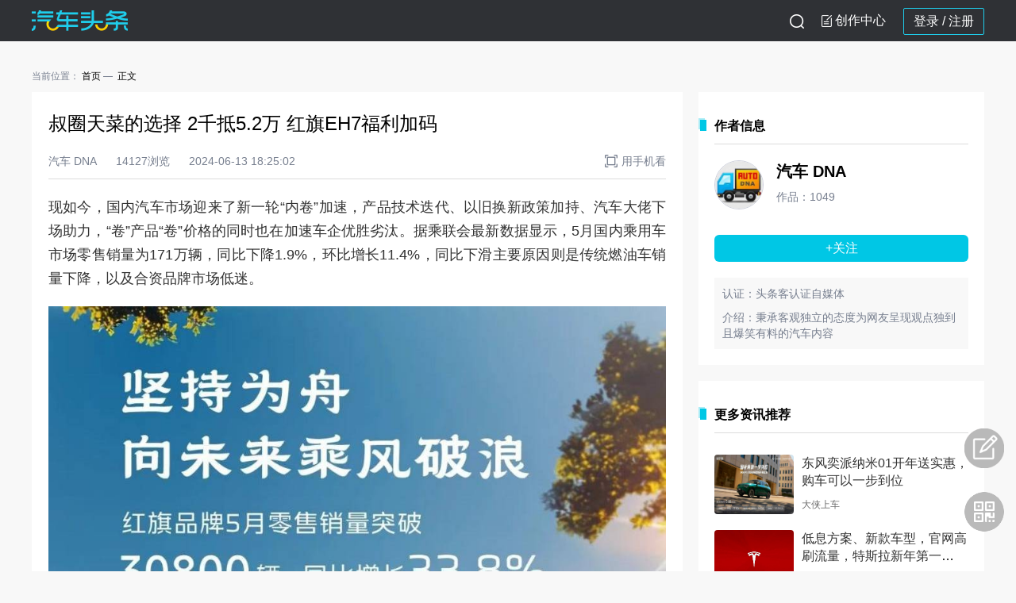

--- FILE ---
content_type: text/html; charset=UTF-8
request_url: https://www.qctt.cn/news/1673148
body_size: 13664
content:
<!DOCTYPE html PUBLIC "-//W3C//DTD XHTML 1.0 Transitional//EN" "http://www.w3.org/TR/xhtml1/DTD/xhtml1-transitional.dtd">
<html xmlns="http://www.w3.org/1999/xhtml">
<head>
<meta http-equiv="Content-Type" content="text/html; charset=utf-8"/>
<meta http-equiv="X-UA-Compatible" content="IE=9"/>
<title>汽车头条 - 叔圈天菜的选择 2千抵5.2万 红旗EH7福利加码</title>
<meta name="description" content="汽车网购车，汽车新闻头条就选汽车头条网，实时更新的汽车新闻头条，最优惠的购车报价，最全的汽车网评测。购车，看汽车新闻优选的汽车网！"/>
<meta name="keywords" content=""/>
<link rel="apple-touch-icon" size="72x72" href="//www.qctt.cn/desktop/images/logo72.png" />
<link rel="apple-touch-icon" size="114x114" href="//www.qctt.cn/desktop/images/logo114.png" />
<link rel="shortcut icon" href="//www.qctt.cn/desktop/images/logo72.png" />
<link  href="//www.qctt.cn/desktop/css/style_L.css" type="text/css" rel="stylesheet">
<link  href="//www.qctt.cn/desktop/css/style.css?1105" type="text/css" rel="stylesheet">
<link  href="//www.qctt.cn/desktop/css/home.css?920" type="text/css" rel="stylesheet">
<meta name="baidu-site-verification" content="c3CerWGMp7" />
<meta name="baidu-site-verification" content="VuWqKag5Pe" />
<link type="text/css" rel="stylesheet" href="//www.qctt.cn/desktop/css/yuyueshijia.css?2"/>
<link type="text/css" rel="stylesheet" href="//www.qctt.cn/desktop/css/information.css?1104"/>
<style>
   .word2 div:nth-child(1){
      font-size: 24px;
      margin-bottom:30px;
   }
  
</style>
</head>
<body>
   <div class="nav">
                <div class="nav_1">
            <div class="top clearfix">
                <div class="top_inner">
                    <a href="https://www.qctt.cn/home" class="old-logo"><img src="/desktop/img/logo9.1.5@2x.png"></a>
                                        <ul style="float: right;">
                                                <li class="log_in log_register">
                            <a href="//www.qctt.cn/login" class="" data-oper="log">登录 </a> / 
                            <a href="//www.qctt.cn/userregisterfirst"> 注册</a>
                        </li>
                                                <li id="gotoAdmin">
                                <div class="gao tougao">
                                    <i class="xiezuo_icon"></i>
                                    <!-- <img src="/desktop/img/icon/ic_xiezuo9.1.5@2x.png"> -->
                                                                        <a href="javascript:;">创作中心</a>
                                    
                                </div>
                                <div class="ttk-popup-intro" style="display: none;">
                                    <div class="cont-text">
                                        <p>您好：</p>
                                        <p>您的账号近期已连续3次未通过头条客认证审核，请仔细准备认证资料，于<span class="time-text">2021年3月2日</span>后再次提交申请。
                                        </p>
                                    </div>
                                    <div class="btn-cont">知道了</div>
                                </div>
                            </li>
                            <li class="sousuo">
                                <i id="sousuo-icon"></i>
                            </li>
                    </ul>
                </div>
                        <!-- <div class="top_inner">
                            <a href="https://www.qctt.cn/home" class="old-logo"><img src="/desktop/img/logo9.1.5@2x.png"></a>
                            <ul class="other-btn-box">
                                <li class="search-outbody">
                                    <div class="search-body">
                                        <div class="search">
                                            <form action="" method="get" id="search_form">
                                                <input type="button" class="search-icon">
                                                <input type="text" class="search-input" name="keyword" id="key"
                                                       placeholder="请输入搜索内容">
                                            </form>
                                        </div>
                                        <span class="usousuo textbtn">搜索</span>
                                    </div>
                                </li>
                                <li id="gotoAdmin">
                                    <div class="gao tougao">
                                        <img src="/desktop/img/icon/ic_tougao.png">
                                                                                    <a href="javascript:;">投稿</a>
                                        
                                    </div>
                                    <div class="ttk-popup-intro" style="display: none;">
                                        <div class="cont-text">
                                            <p>您好：</p>
                                            <p>您的账号近期已连续3次未通过头条客认证审核，请仔细准备认证资料，于<span class="time-text">2021年3月2日</span>后再次提交申请。
                                            </p>
                                        </div>
                                        <div class="btn-cont">知道了</div>
                                    </div>
                                </li>
                                <li class="client">
                                    <div class="erweima"></div>
                                    <a class="open-app-text" href="#">
                                        <img src="/desktop/img/icon/ic_xiazai.png">下载App
                                    </a>
                                </li>
                                                                    <li class="log_in">
                                    <a href="//www.qctt.cn/login" class="" data-oper="log">登录</a>|
                                        <a href="//www.qctt.cn/login/index.php" class="" data-oper="log">登录</a>|
                                        <a href="//www.qctt.cn/userregisterfirst">注册</a>
                                    </li>
                                                            </ul>
                        </div> -->
                        
                        <div class="nav-search-outbody">
                            <div class="nav-search-body">
                                <div class="nav-search">
                                    <form action="" method="get" id="search_form">
                                        <input type="button" class="nav-search-icon usousuo">
                                        <input type="text" class="nav-search-input" name="keyword" id="key"
                                        placeholder="搜一搜你感兴趣的内容">
                                    </form>
                                </div>
                                <span class="sousuo-close ss-close-btn"></span>
                            </div>
                        </div>
                    </div>
                </div>
            </div>
            </div>
            <div class="right-choula"><img src="/img/erweima-icon@3x.png"><div class="app-back"></div></div>
            <div class="erweimaApp">
                    <p>汽车头条App</p>
                    <img src="/desktop/img/kehuduanqr.png">
                    <div class="hengline"></div>
                    <p>汽车头条公众号</p>
                    <img src="http://cools.qctt.cn/1616050747441.png">
            </div>
        <div class="back_body"></div>
<script type="text/javascript">
    if (window.innerWidth){
        var oBody = window.innerWidth;
    }
    else if ((document.body) && (document.body.clientWidth)){
        var oBody = document.body.clientWidth;
    }
    var oRight = document.getElementsByClassName("right-choula")[0]
    var oEwmBack = document.getElementsByClassName("app-back")[0]
    var oErweima = document.getElementsByClassName("erweimaApp")[0]
    var sousuoBtn = document.getElementById("sousuo-icon")
    var oNav1 = document.getElementsByClassName("nav_1")[0]
    var oNav2 = document.getElementsByClassName("top_inner")[0]
    var oNavSearch = document.getElementsByClassName("nav-search-outbody")[0] 
    var oCloseBtn= document.getElementsByClassName("ss-close-btn")[0] 
    var oBack= document.getElementsByClassName("back_body")[0]


    oRight.onmouseenter=function(){
        oEwmBack.style.opacity=0
        oErweima.style.display="block"
    }
    oRight.onmouseleave=function(){
        oEwmBack.style.opacity=0.6
        oErweima.style.display="none"
    }
    if(sousuoBtn){
        sousuoBtn.onclick=function(){
            oNav2.style.display = 'none'
            oNav1.style.background='#ffffff'
            oBack.style.display = 'block'
            oNavSearch.style.display = 'block'
        }
        oCloseBtn.onclick=function(){
            oBack.style.display = 'none'
            oNavSearch.style.display = 'none'
            oNav1.style.background='#2F3135'
            oNav2.style.display = 'block'
        }
    }
    
</script>

   <style>
.y_text a{
  text-decoration: underline;
  color:#0372c9;
}
.y_text2 table{
    background-color: #FAFAFA;
    width: 100%;
    border-collapse: collapse;
}
.y_text2 p{
    word-break: break-word;
    text-align: justify;
}
.y_text2 table tr td{
    border: 1px solid #C8C8C8;
    text-align: center;
    padding: 8px;
    font-size: 12px;
    line-height: 16px;
}
.y_text2 table tr:first-child td{
    font-size: 14px;
}
.y_text2 ol,.y_text2 ul,.y_text ol,.y_text ul{
    padding-left: 20px;
}
.y_text2 ul,.y_text ul{
    list-style-type: disc;
}
.y_text2 em,.y_text2 i,.y_text em,.y_text i{
    font-style: italic !important;
}
.y_text2 video,.y_text video{
    width: 100%;
    height: auto;
}
.content_detail .y_text2 div,.content_detail .y_text div{
    width: 100% !important;
}
/*reset default*/
.content_detail ol, .content_detail ol li {
    list-style-type: decimal;
}

.spacing {
	height: 30px;
}
.bdshare-slide-button-box{display: none !important;}
.y_text2 a:link {
    text-decoration: underline;
    color:blue;
}
.y_text2 a{
  color:blue;
}
</style>
<div class="con nonav">
    <div class="content clearfix">
        <div class="back" id="back" style="bottom: 207px;"></div>
        <div class="back" style="display:block;background: url(https://cools.qctt.cn/nofeedback.png) no-repeat center;background-size: contain;" onmouseover="$(this).css('background', 'url(https://cools.qctt.cn/feedback.png) no-repeat center');$(this).css('background-size', 'contain');" onmouseout="$(this).css('background', 'url(https://cools.qctt.cn/nofeedback.png) no-repeat center');$(this).css('background-size', 'contain');" onclick="window.location.href = '/feedback/?ref=' + encodeURIComponent(window.location.href);"></div>
	<div class="crumbs-tab-list">
    <p>
        <span>当前位置：</span>
        <a class="hasline" href="/home">首页</a>
            <span class="text">正文</span>
    </p>
</div>        <div class="contentLeft">
            <div class="information-flow nomt content_detail">
                <div class="content-top">
                                        <div class="title">叔圈天菜的选择 2千抵5.2万 红旗EH7福利加码</div>
                    <div class="author-info">
                                                    <span class="item">汽车 DNA</span>
                                                                            <span class="item">14127浏览</span>
                                                <span class="item">2024-06-13 18:25:02</span>
                        <div class="item right">
                            <img src="/desktop/img/detail/phone_open.png">用手机看
                            <div class="phone-qrcode">
                                <img src="https://www.qctt.cn/qrcodes/qrcode_share_news_1673148.png">
                                <p>手机扫码看</p>
                            </div>
                        </div>
                    </div>
                </div>
                <div class="content-info">
                                        <div class="y_text2">
                                            <p>现如今，国内汽车市场迎来了新一轮“内卷”加速，产品技术迭代、以旧换新政策加持、汽车大佬下场助力，“卷”产品“卷”价格的同时也在加速车企优胜劣汰。据乘联会最新数据显示，5月国内乘用车市场零售销量为171万辆，同比下降1.9%，环比增长11.4%，同比下滑主要原因则是传统燃油车销量下降，以及合资品牌市场低迷。</p><p><img class="global-ignore-img" src="http://cools.qctt.cn/20240613_1718273235922540.jpg" title="20240613_1718273235922540.jpg" alt="1.jpg" width="auto"/></p><p>事实上，随着新能源车的普及和发展，国产纯电动车越来越受到当下消费者们的青睐。以国产豪华车代表红旗品牌为例，5月零售销量超30800辆，同比增长33.8%；1-5月零售销量突破156800辆，同比增长达26.3%，在跑赢市场大盘的同时，进一步确立了其在国产豪华车中的主流地位。</p><p><img class="global-ignore-img" src="http://cools.qctt.cn/20240613_1718273242638286.jpg" title="20240613_1718273242638286.jpg" alt="2.jpg" width="auto"/></p><p>作为红旗新能源推出的全新纯电轿车，红旗EH7今年3月份上市后就引起不少消费者关注，无论是超800km的纯电续航还是超高智能化配置，都十分满足人们对一台纯电车的所有需求。近日，知名演员“叔圈天菜”王阳线上直播推荐红旗EH7，再次引发网络热议。在直播中，王阳分享了自己对红旗EH7的试驾体验，并给出了较高评价。为了进一步回馈消费者，红旗EH7也顺势推出“5+2”重磅政策福利。</p><p>具体来看，“5”是限时定金膨胀政策，该政策为用户提供了两套选择方案。其一是限时下定2000元抵52000元权益，让用户无压力轻松入手红旗EH7；第二套方案政策，即限时下定2000元抵32000元权益，并附带三年免费保险、免费公充加电、免费流量与会员的权益政策。</p><p>“2”则是有车辆置换需求的用户，在限时定金膨胀政策之上还叠加置换补贴至高20000元。同时，用户权益还包括了赠送家用充电桩及安装服务、免费保养、免费保修、免费救援、免费送取车、OTA升级、在线导航I-CALL、E-CALL等。</p><p>可以说这次红旗EH7“5+2”优惠活动，覆盖了保险、加电、流量、保养等养车用车的方方面面，解决了车主在购车后的后顾之忧，也能实实在在感受到红旗品牌满满的诚意。</p><p>希望你所买的每一件商品，都是因为喜欢，而不是因为便宜。就像婚姻，是因为爱情，而不是因为将就。</p><p><img class="global-ignore-img" src="http://cools.qctt.cn/20240613_1718273249394456.jpg" title="20240613_1718273249394456.jpg" alt="3.jpg" width="auto"/></p><p>除了福利加码、价格给力外。作为红旗新能源的首款车型，红旗EH7基于全新的FMEs“旗帜”超级架构打造，汇集了全球的顶尖技术，出色的产品力表现才是消费者最满意的地方。</p><p><img class="global-ignore-img" src="http://cools.qctt.cn/20240613_1718273255984650.jpg" title="20240613_1718273255984650.jpg" alt="4.jpg" width="auto"/></p><p>一台车到底好不好，安全最重要。红旗EH7车身的高强钢用量高达74%，远超行业平均60%的水平；超高强热成型硼钢用量达22%，要知道以安全著称的沃尔沃XC40是20%，行业平均水平只是15%。此外，双五星碰撞设计的笼式车身结构，通过纵梁、B柱等稳固结合形成9个H和4个M形结构等强化车身后，足够保证在遇到事故时，车内空间不会太大变形，即便是“泰山压顶”也丝毫不惧。</p><p><img class="global-ignore-img" src="http://cools.qctt.cn/20240613_1718273262584892.jpg" title="20240613_1718273262584892.jpg" alt="5.jpg" width="auto"/></p><p>除了车身安全，当然还少不了电池安全，红旗EH7电池包采用红旗首创的电芯六面体绝缘技术，可以隔绝1000℃的高温；在极限测试中，除了常规的火烧、托底、泡水、针刺，红旗EH7甚至还进行雷击和电磁辐射等多种高危场景、近200项电池安全测试。特别是面对盛夏里较频繁的雷电、暴雨等极端天气，这些保护技术就能立即起到作用。</p><p><img class="global-ignore-img" src="http://cools.qctt.cn/20240613_1718273268873868.jpg" title="20240613_1718273268873868.jpg" alt="6.jpg" width="auto"/></p><p>此外，红旗EH7搭载了低温高倍率电池系统，相比严寒气候下各品牌纯电车的续航里程达成率普遍低于50%，红旗EH7的保持率能达到70%。-10°C低温环境下电量几乎无衰减，-20°C可用电量保持率90%，让电池在低温和常温情况下性能一样。换句话说，红旗EH7不仅平时能一口气跑上820公里，即便是在寒风凛冽的冬天，也能轻松驰骋超过500公里，冬季续航将不再焦虑。</p><p><img class="global-ignore-img" src="http://cools.qctt.cn/20240613_1718273273341175.jpg" title="20240613_1718273273341175.jpg" alt="7.jpg" width="auto"/></p><p>在内饰选材上，红旗EH7同样下足了功夫，为达到母婴级3.0+气味安全，该车严选天然环保材料，让车内空气清新得让人仿佛置身森林氧吧，真正做到了“新车0异味、0甲醛”，就连初生婴儿也可以在其中安然呼吸。</p><p><img class="global-ignore-img" src="http://cools.qctt.cn/20240613_1718273279275728.jpg" title="20240613_1718273279275728.jpg" alt="8.jpg" width="auto"/></p><p>为了强化用户与品牌双向赋能，红旗品牌还推出了红旗EH7五月嗨游季、72小时免费试驾等一系列主题活动，为的就是让用户们深度体验红旗EH7的超强产品力。秉持用户至上价值观，以技术创新增强产品力，以用户关怀凝聚品牌力，是红旗品牌今年销量持续走高的推动器。我们有理由相信，即便在这个竞争升级、价格内卷的时代，坚持长期主义的红旗依旧是消费者的最佳选择。</p>
                    </div>
                                            <div class="copyright">
                                                            <span class="statement">【版权声明】</span><span class="contText">本文系入驻头条客平台作者撰写，观点仅代表作者本人，不代表<span class="special">汽车头条</span>立场</span>
                                                    </div>
                                        <div class="share-box bdsharebuttonbox" data-tag="share_1">
                        <span class="text">分享到：</span>
                        <a class="bds_weixin" data-cmd="weixin" href="#" style="background-image: url('/desktop/img/detail/wechat.png')"></a>
                        <a class="bds_weixin" data-cmd="weixin" href="#" style="background-image: url('/desktop/img/detail/wechat_circle.png')"></a>
                        <a class="bds_sqq" data-cmd="sqq" href="#" style="background-image: url('/desktop/img/detail/qq.png')"></a>
                        <a class="bds_qzone" data-cmd="qzone" href="#" style="background-image: url('/desktop/img/detail/qqzone.png')"></a>
                        <a class="bds_tsina" data-cmd="tsina" href="#" style="background-image: url('/desktop/img/detail/weibo.png')"></a>
                        <div class="right-box">
                                                            <a class="item dianzan" da="1" data-type="1" data-id="1673148" data-token="y5tyeRxKUmypnLy1vnN4BGcN6jdjb8wBWsTdydB0"><span class="img zan"></span>点赞</a>
                                                                                        <a class="item keep" da="1" data-type="1" data-id="1673148" data-token="y5tyeRxKUmypnLy1vnN4BGcN6jdjb8wBWsTdydB0"><span class="img collect"></span>收藏</a>
                                                    </div>
                    </div>
                </div>
            </div>
                                                                                        <div class="information-flow">
                <div class="comment-write-box">
                    <img class="avatar" src="http://qcttapp.qctt.cn/touxiang.png" alt="">
                    <div class="write-cont">
                        <textarea placeholder="请发表友善评论……" maxlength="200"></textarea>
                        <div class="yzm-box">
                            <input type="text" class="test_input" placeholder="请输入验证码">
                            <span class="test_pic"><img src="https://www.qctt.cn/verify" alt="" onclick="this.src='https://www.qctt.cn/verify?'+Math.random()"></span>
                            <span class="test_error" style="display: none">验证码错误</span>
                                                        <a class="confirm" href="//www.qctt.cn/login" data-oper="log">登录并评论</a>
                            			</div>
                    </div>
                </div>
            </div>
                        <div class="information-flow">
                <p class="information-title noborder">评论 <span id="commentNum">0</span></p>
                <div class="information-cont comment-list">
                                        <div class="no-cont-box minmt" >
                        <img src="/back/dist/img/icon/nocont.png">
                        <div>暂无评论</div>
                    </div>
                                        <div class="comment-list-cont">
                                            </div>
                                    </div>
            </div>
                    </div>
        <div class="contentRight nomt">
                        <div class="hot-information">
                <p class="information-title">作者信息</p>
                <div class="author-info-box">
                    <div>
                        <img class="avatar" src="http://cools.qctt.cn/1628431430276.jpeg" onerror="javascript:this.src='http://qcttapp.qctt.cn/touxiang.png'">
                        <div class="inlineStyle">
                            <a class="nickname" href="/author/1613884" target="_blank">汽车 DNA</a>
                            <p class="countnum">作品：1049</p>
                        </div>
                    </div>
                                                                        <p class="follow_btn ttk_user_follow" data-type="2">+关注</p>
                                                                <div class="verify">
                        <p>认证：头条客认证自媒体</p>                        <p class="hasmt intro">介绍：秉承客观独立的态度为网友呈现观点独到且爆笑有料的汽车内容</p>
                    </div>
                </div>
            </div>
                        <div class="hot-information">
                <p class="information-title">更多资讯推荐</p>
                <div class="information-cont">
                                            <div class="article minarticle clearfix">
                            <div class="img">
                                <a href="/news/1856346" target="_blank">
                                    <img src="http://cools.qctt.cn/1767853985274.jpeg" onerror="javascript:this.src='https://www.qctt.cn/images/gray.png'">
                                </a>
                            </div>
                            <div class="words">
                                <div class="part1 clearfix">
                                    <div class="title">
                                        <a href="/news/1856346" target="_blank">东风奕派纳米01开年送实惠，购车可以一步到位</a>
                                    </div>
                                </div>
                                <div class="part2 bottompart">
                                                                            <span class="source">大侠上车</span>
                                                                    </div>
                            </div>
                        </div>
                                            <div class="article minarticle clearfix">
                            <div class="img">
                                <a href="/news/1855968" target="_blank">
                                    <img src="http://cools.qctt.cn/1767708036563?imageView2/1/w/750/h/560/" onerror="javascript:this.src='https://www.qctt.cn/images/gray.png'">
                                </a>
                            </div>
                            <div class="words">
                                <div class="part1 clearfix">
                                    <div class="title">
                                        <a href="/news/1855968" target="_blank">低息方案、新款车型，官网高刷流量，特斯拉新年第一波&ldquo;神操作&rdquo;</a>
                                    </div>
                                </div>
                                <div class="part2 bottompart">
                                                                            <span class="source">车矩阵</span>
                                                                    </div>
                            </div>
                        </div>
                                            <div class="article minarticle clearfix">
                            <div class="img">
                                <a href="/news/1853241" target="_blank">
                                    <img src="http://cools.qctt.cn/1766637400571.jpeg" onerror="javascript:this.src='https://www.qctt.cn/images/gray.png'">
                                </a>
                            </div>
                            <div class="words">
                                <div class="part1 clearfix">
                                    <div class="title">
                                        <a href="/news/1853241" target="_blank">从30年到4.5年：中国长安汽车3000万辆背后的加速引擎从何而来</a>
                                    </div>
                                </div>
                                <div class="part2 bottompart">
                                                                            <span class="source">一品汽车</span>
                                                                    </div>
                            </div>
                        </div>
                                            <div class="article minarticle clearfix">
                            <div class="img">
                                <a href="/news/1850966" target="_blank">
                                    <img src="http://cools.qctt.cn/20251215_1765793107300478.png?imageView2/1/w/400/h/300/" onerror="javascript:this.src='https://www.qctt.cn/images/gray.png'">
                                </a>
                            </div>
                            <div class="words">
                                <div class="part1 clearfix">
                                    <div class="title">
                                        <a href="/news/1850966" target="_blank">探险者昆仑谱系双车硬核满配，年终放&ldquo;价&rdquo;限时开启</a>
                                    </div>
                                </div>
                                <div class="part2 bottompart">
                                                                            <span class="source">CAR位</span>
                                                                    </div>
                            </div>
                        </div>
                                            <div class="article minarticle clearfix">
                            <div class="img">
                                <a href="/news/1850962" target="_blank">
                                    <img src="http://cools.qctt.cn/1765792799289?imageView2/1/w/750/h/560/" onerror="javascript:this.src='https://www.qctt.cn/images/gray.png'">
                                </a>
                            </div>
                            <div class="words">
                                <div class="part1 clearfix">
                                    <div class="title">
                                        <a href="/news/1850962" target="_blank">别错过！购置税全免收官倒计时，问界M9最高15000元购车补贴来袭</a>
                                    </div>
                                </div>
                                <div class="part2 bottompart">
                                                                            <span class="source">李特儿</span>
                                                                    </div>
                            </div>
                        </div>
                                            <div class="article minarticle clearfix">
                            <div class="img">
                                <a href="/news/1849344" target="_blank">
                                    <img src="http://cools.qctt.cn/1765251570065?imageView2/1/w/750/h/560/" onerror="javascript:this.src='https://www.qctt.cn/images/gray.png'">
                                </a>
                            </div>
                            <div class="words">
                                <div class="part1 clearfix">
                                    <div class="title">
                                        <a href="/news/1849344" target="_blank">11月新能源销量成绩单，零跑提前达标，鸿蒙智行超8万台</a>
                                    </div>
                                </div>
                                <div class="part2 bottompart">
                                                                            <span class="source">智选车</span>
                                                                    </div>
                            </div>
                        </div>
                                            <div class="article minarticle clearfix">
                            <div class="img">
                                <a href="/news/1843002" target="_blank">
                                    <img src="http://cools.qctt.cn/1763711542629?imageView2/1/w/750/h/560/" onerror="javascript:this.src='https://www.qctt.cn/images/gray.png'">
                                </a>
                            </div>
                            <div class="words">
                                <div class="part1 clearfix">
                                    <div class="title">
                                        <a href="/news/1843002" target="_blank">专为精英家庭而来！比亚迪唐L 补贴后21.48万元起</a>
                                    </div>
                                </div>
                                <div class="part2 bottompart">
                                                                            <span class="source">车汇天下 栏目组</span>
                                                                    </div>
                            </div>
                        </div>
                                            <div class="article minarticle clearfix">
                            <div class="img">
                                <a href="/news/1836799" target="_blank">
                                    <img src="http://cools.qctt.cn/20251103_1762179016789311.jpg?imageView2/1/w/400/h/300/" onerror="javascript:this.src='https://www.qctt.cn/images/gray.png'">
                                </a>
                            </div>
                            <div class="words">
                                <div class="part1 clearfix">
                                    <div class="title">
                                        <a href="/news/1836799" target="_blank">小米汽车持续&ldquo;加温&rdquo;！限时至高享4.9万权益，车都卖哪去了？</a>
                                    </div>
                                </div>
                                <div class="part2 bottompart">
                                                                            <span class="source">车矩阵</span>
                                                                    </div>
                            </div>
                        </div>
                                            <div class="article minarticle clearfix">
                            <div class="img">
                                <a href="/news/1829856" target="_blank">
                                    <img src="http://cools.qctt.cn/1760193503340.jpeg" onerror="javascript:this.src='https://www.qctt.cn/images/gray.png'">
                                </a>
                            </div>
                            <div class="words">
                                <div class="part1 clearfix">
                                    <div class="title">
                                        <a href="/news/1829856" target="_blank">汉长续航版置换补贴后15.98万起，重塑中高端轿车价值新标杆</a>
                                    </div>
                                </div>
                                <div class="part2 bottompart">
                                                                            <span class="source">车界江湖</span>
                                                                    </div>
                            </div>
                        </div>
                                            <div class="article minarticle clearfix">
                            <div class="img">
                                <a href="/news/1829115" target="_blank">
                                    <img src="http://cools.qctt.cn/1759984741349.jpeg" onerror="javascript:this.src='https://www.qctt.cn/images/gray.png'">
                                </a>
                            </div>
                            <div class="words">
                                <div class="part1 clearfix">
                                    <div class="title">
                                        <a href="/news/1829115" target="_blank">补贴政策暂停不是终点，中国新能源车市迎来市场化大考！</a>
                                    </div>
                                </div>
                                <div class="part2 bottompart">
                                                                            <span class="source">百姓评车</span>
                                                                    </div>
                            </div>
                        </div>
                                    </div>
            </div>
                    </div>
    </div>
   
   <div class="footer">
    <div class="aboutUs clearfix">
		  <span>
			  <a href="//www.qctt.cn/home/about">关于我们</a>
		  </span>
        <small></small>
        <span>
			  <a href="//www.qctt.cn/home/contact">联系我们</a>
		  </span>
        <small></small>
        <span>
			  <a href="//www.qctt.cn/home/joinus">加入我们</a>
		  </span>
        <small></small>
        <span>
			  <a href="//www.qctt.cn/home/partner">合作伙伴</a>
		  </span>
        <small></small>
        <span>
			  <a href="//www.qctt.cn/home/link">友情链接</a>
		  </span>
        <small></small>
        <span><a href="//www.qctt.cn/home/appdown">移动应用</a></span>
         <small></small>
        <span>
        <a href="//www.qctt.cn/licence/1" target="_blank">营业执照</a>
        </span>
           
    </div>
    <div class="usMsg clearfix">
            <span>Copyright &copy; 2025 北京智阅网络科技有限公司 All Rights Reserved</span>
            <span class="magLeft">
                <a href="https://beian.miit.gov.cn/" target="_blank">京ICP备14037781号-5</a>
            </span>
            <span class="magLeft">
                  <a href="//www.qctt.cn/licence/2" target="_blank">电信与信息服务业务经营许可证：京ICP证150550号</a>
            </span> 
            <span class="magLeft">
			  <img src="http://cools.qctt.cn/1556591699061" style="width:18px;vertical-align:middle;margin-top: -2px;"/>
			  <a href="http://www.beian.gov.cn/portal/registerSystemInfo?recordcode=11010502037738" target="_blank">京公网安备11010502037738号</a>
		  </span>
    </div>
    <!-- <div class="copyright">Copyright &copy; 2021 汽车头条 All Rights Reserved</div> -->
    <!-- <div class="qctt"><img src="//www.qctt.cn/desktop/img/logo.png" width="138"></div> -->
    <script>
        var _hmt = _hmt || [];
        (function () {
            if (window.location.href.indexOf("foreignnews") < 0) {
                var hm = document.createElement("script");
                hm.src = "//hm.baidu.com/hm.js?70af9ea91e7adc8195f6d49511b9a2f1";
                var s = document.getElementsByTagName("script")[0];
                s.parentNode.insertBefore(hm, s);
            }
        })();
    </script>
</div>
</div>
</body>
<!-- 兼容ES6 -->
<script src="https://cools.qctt.cn/front/js/babel.min.js"></script>
<script src="https://cools.qctt.cn/front/js/polyfill.min.js"></script>
<script type="text/javascript" src="//www.qctt.cn/desktop/js/jquery-1.11.1.min.js"></script>
<script type="text/javascript" src="//www.qctt.cn/assets/js/jquery.cookie.js"></script>
<script type="text/javascript" src="//www.qctt.cn/desktop/js/jquery.base64.js"></script>
<script type="text/javascript" src="//www.qctt.cn/desktop/js/jqMyselfExtend.js"></script>

<script type="text/javascript" src="//www.qctt.cn/desktop/js/style.js?2021"></script>
<script type="text/javascript" src="//www.qctt.cn/desktop/js/scrollTop.js"></script>
<script type="text/javascript" src="https://cools.qctt.cn/globalGettingUsersInfo.js"></script>
  <script src="/js/layer-v3.1.1/layer/layer.js"></script>
  <script type="text/javascript" src="//www.qctt.cn/desktop/js/ttkUserFollow.js"></script>
  <script type="text/javascript" src="//www.qctt.cn/desktop/js/collect_zan.js"></script>
  <script>
      $(document).ready(function (){
          // 去除空的P标签
          $(".y_text2 p.app_hidden").each(function (index,item){
              if($(item).html() == "" || $(item).html() == "&nbsp;&nbsp;"){
                  $(item).remove();
              }
          })
          $(".y_text p.app_hidden").each(function (index,item){
              if($(item).html() == "" || $(item).html() == "&nbsp;&nbsp;"){
                  $(item).remove();
              }
          })
          // 图片删除首行缩进样式
          $(".y_text2 img").parent().css("text-indent","")
          $(".y_text img").parent().css("text-indent","")
          // 删除空行的外间距
          if($(".y_text2 br").parent().is("p")){
              $(".y_text2 br").parent().css({"margin":"0","line-height":"30px"})
              $(".y_text br").parent().css({"margin":"0","line-height":"30px"})
          }
          //iframe 传值
          $("#orderDriveBtn").on("click",function (){
              $("#oder-drive").show();
              $("body").css("overflow","hidden");
          })
                                        //顶部logo
          $(".top_inner").show()
      })
      //预约试驾关闭弹窗
      function hideOrderDrive(){
          $("#oder-drive").hide();
          $("body").css("overflow","scroll");
      }
      var html=HTMLDecode('叔圈天菜的选择 2千抵5.2万 红旗EH7福利加码');
      window._bd_share_config = {
          common : {
              bdText : html+' -汽车头条|行业频道',
              bdUrl : "https://www.qctt.cn/news/1673148",
              bdPic : 'http://cools.qctt.cn/Fuwuz-qCHYOy8yAF30Ipl1EoD1CS'
          },
          share : [{
              "bdSize" : 16
          }],
          slide : [{
              bdImg : 0,
              bdPos : "right",
              bdTop : 100
          }],
          image : [{
              viewType : 'list',
              viewPos : 'top',
              viewColor : 'black',
              viewSize : '16',
              viewList : ['qzone','tsina','huaban','tqq','renren']
          }],
          selectShare : [{
              "bdselectMiniList" : ['qzone','tqq','kaixin001','bdxc','tqf']
          }]
      }
      with(document)0[(getElementsByTagName('head')[0]||body).appendChild(createElement('script')).src='/static/api/js/share.js?cdnversion='+~(-new Date()/36e5)];
      function HTMLDecode(text) {
          var temp = document.createElement("div");
          temp.innerHTML = text;
          var output = temp.innerText || temp.textContent;
          temp = null;
          //$("#decode").html(output);
          return output;
      }
  </script>
<script>
        $("title").html("叔圈天菜的选择 2千抵5.2万 红旗EH7福利加码 -汽车头条|行业频道");
        /*
         * articlesType:1资讯，2视频
         * platform:1、客户端，2、m站，3、pc站
         * actType:1、一次分享， 2、二次分享， 3、点赞， 4、收藏
         * 收藏用不可删除
         */
        function ArticlesUsersAct(actType = 2){
            $.post("https://www.qctt.cn/ArticlesUsersAct/ArticlesUsersAct",
                {
                    _token: "y5tyeRxKUmypnLy1vnN4BGcN6jdjb8wBWsTdydB0",
                    keys:"base64:+s79eTWPB1dZGl29dvkZ/FKMLmTTk/LpE+yc7Nhpi6E=",
                    ids: "1673148",
                    articlesType:1,
                    actType:actType,
                    platform:3
                }, function (data) {});
        }
        $('.more_btn').click(function(){
            obj=this;
            var comm_index=$(".comment-list .comment-list-cont .comment:nth-child(1)").attr('comm_index');
            var new_index=$(".comment-list .comment-list-cont .comment:nth-child(1)").attr('new_index');
            var _page = parseInt($(this).attr('data-page')) +1;
            var result= '';
            var new_id= "1673148";
            $(this).html("正在加载...")
            $.post("https://www.qctt.cn/commentMoren",{'_token':'y5tyeRxKUmypnLy1vnN4BGcN6jdjb8wBWsTdydB0',id:new_index,page:_page},function(data){
                if(data!=''){
                    $.each(eval('('+data+')'),function(k,v){
                        result +='<div class="comment clearfix" new_index="'+new_id+'" comm_index="'+v.comment_id+'">'
                                +'  <div class="comment_user">'
                                +'      <img class="item avatar" src="'+v.headlogo+'"  alt="">'
                                +'      <span class="item name">'+v.user_nicename+'</span>'
                                +'      <span class="item time">'+v.comment_date+'</span>'
                                +'  </div>'
                                +'  <div class="comment_info">'
                                +'      <p>'+v.comment_content+'</p>'
                                +'  </div>'
                                +'</div>';
                    });
                    $(".comment-list-cont").append(result)
                    $("#commentNum").html(parseInt($("#commentNum").html()) + JSON.parse(data).length)
                    $(obj).attr('data-page',_page++);
                    $(obj).html("点击加载更多")
                }
                else{
                    commonLayerDialog('亲，没有更多了！');
                    $(obj).remove()
                }
            });
        });
            function commonLayerDialog(cont){
                layer.open({
                    type:0,
                    title:'提示',
                    content:cont,
                    btn:'知道了',
                    scrollbar:false,
                })
            }
            var is_comment=parseInt("1");
            $('.confirm').click(function(){
                obj=this;
                at=$(this).attr('at');
                if(at==1){
                    if(is_comment==1){
                        var code=$('.test_input').val();
                        obj=this;
                        var comment=$.trim($('textarea').val());
                        if(comment==''){
                            commonLayerDialog("请输入评论内容");
                            return false;
                        }
                        if(code==''){
                            commonLayerDialog("请输入验证码");
                            return false;
                        }
                        $(obj).attr('at',0);
                        $.post("https://www.qctt.cn/verify",{'_token':'y5tyeRxKUmypnLy1vnN4BGcN6jdjb8wBWsTdydB0',code:code},function(r) {
                            if (r == 0) {
                                $('.test_error').css({'display': 'inline'});
                                commonLayerDialog("请输入正确的验证码");
                                $(obj).attr('at',1);
                            }
                            if (r == 1) {
                                $(obj).addClass("disabled").html("正在提交...");
                                $('.test_error').css({'display': 'none'});
                                var new_id = $(obj).attr('new_id');
                                $.post("https://www.qctt.cn/commentn", {
                                    '_token': 'y5tyeRxKUmypnLy1vnN4BGcN6jdjb8wBWsTdydB0',
                                    comment: comment,
                                    new_id: new_id
                                }, function (r) {
                                    if (r.status==1) {
                                        new globalGettingUsersInfo({
                                            "id" : "1673148",
                                            "className":"news_add_comment",
                                            "num":1,
                                        });
                                        $('.test_pic img').click();
                                        var contdata = JSON.parse(r.data)
                                        var cont = '<div class="comment clearfix" new_index="'+contdata.news_id+'" comm_index="'+contdata.comment_id+'">'
                                                 +      '<div class="comment_user">'
                                        var avatar = 'http://qcttapp.qctt.cn/touxiang.png'
                                        if(contdata.user_headlogo){
                                            avatar = contdata.user_headlogo
                                        }
                                            cont+=          '<img class="item avatar" src="'+avatar+'"  alt="">'
                                        var nicename = '游客'
                                        if(contdata.user_nicename){
                                            nicename = contdata.user_nicename
                                        }
                                            cont+=          '<span class="item name">'+nicename+'</span><span class="item time">'+contdata.comment_date+'</span>'
                                                +        '</div>'
                                                +        '<div class="comment_info"><p>'+contdata.comment_comment+'</p></div>'
                                                +     '</div>'
                                        //$(".comment-list-cont").prepend(cont)
                                        $('.comment-list').find(".no-cont-box").remove();
                                        //$("#commentNum").html(parseInt($("#commentNum").html()) + 1)
                                        $('textarea').val('');
                                        $('.test_input').val('')
                                        $(obj).attr('at',1);
                                        layer.msg('发布成功，请等待审核');
                                    }
                                    if(r.status==0) {
                                        commonLayerDialog(r.data);
                                        $(obj).attr('at',1);
                                    }
                                    $(obj).removeClass("disabled").html("发布评论");
                                },'json');
                            }
                        })
                    }else{
                        commonLayerDialog('该文章已禁言');
                    }
                }
            });
            $(".bshare-custom a").css("height","55px");
            $(".bshare-custom a").css("width","55px");
            $(".bshare-custom a").css("background","url()");
            $('.y_text p span').attr('style','');
            $('.y_text section').attr('style','');
            $('.y_text img').attr('height','');
            $('.y_text img').css({'height':'auto'});

        </script>
        <script>
                    $(".bdsharebuttonbox").find("a[class^='bds_']").click(function(){
              // console.log($(this).attr("data-cmd"))
              new globalGettingUsersInfo({
                  "id" : "1673148",
                  "className":"share_news",
                  "num":1,
              });
          })
          $(document).ready(function () {
              // 用户画像记录数据
              let time = Date.parse(new Date()).toString().substr(0,10);
              $(window).bind('beforeunload',function(e){
                  let timeLen = Date.parse(new Date()).toString().substr(0,10) - time;
                  timeLen = timeLen<1 ? 1: timeLen;
                  new globalGettingUsersInfo({
                      "id" : "1673148",
                      "className":"news_details",
                      "num":timeLen,
                  });
              });
          })
        </script>
<script type="text/javascript" src="//www.qctt.cn/desktop/js/tougaoTo.js"></script>
<script>
   $('.usousuo').click(function(){
      var keyword=$("#key").val();
      var url="https://www.qctt.cn/news_result";
      if(keyword==''){
         $('#search_form').preventDefault();
      }
      else{
         new globalGettingUsersInfo({
            "id" : 0,
            "className":"home_search_key_word",
            "num":1,
            "keyWord":keyword
         });
         $("#search_form").attr("action",url);
         $("#search_form").submit();
      }
   });
   $("#search_form").keydown(function (event) {
       var e = event || window.event;
       var keyCode = e.keyCode;
       if(keyCode == 13 ){
           return false;
       }
   });

   $('#search_form').keyup(function(event){
		var e = event || window.event;
		var keyCode = e.keyCode || e.which;
        if(keyCode ==13){
            var keyword=$("#key").val();
            var url="https://www.qctt.cn/news_result";
            if(keyword==''){
               $('#search_form').preventDefault();
            }
            else{
               new globalGettingUsersInfo({
                  "id" : 0,
                  "className":"home_search_key_word",
                  "num":1,
                  "keyWord":keyword
               });
               $("#search_form").attr("action",url);
               $("#search_form").submit();
            }
         }
   });
   $("#back").click(function () {
      scrollTo(0, 0);
   })
</script>
</html>


--- FILE ---
content_type: text/html; charset=UTF-8
request_url: https://www.qctt.cn/verify
body_size: 3464
content:
�PNG

   IHDR   g   (   l-s  fIDATh��YiX�� 	VMD�
�V�kQ�
�Pq��r]jk-\-.iU^p���x�El�[��PZˢa�¾%���?�d23Dzܧ�����w��wޜ}Xo׬  ����'�a���m�g�0&$Ų`�ka�����n خ�d�d 0��} 8��ex��I QA��|�M&���:O��5捲�������Nm��UR*�����0{�]��en�c�̲C2�[:�Gn��g�Tr���aK��z�s3�^9s��j�l�H�:�s�Ԛ؀j!n]T۴A�?���s}L�Z���ꀤ�a���EYo��Ep�0���v�}ǒk
�'�==��iC�ID�:����Jx�ǩ#��׶�0i�2��^���f�*c�핛#1+�Z H��٩���wI�lvtJ�4e�$����	[<\
F��T��J ]R��Ý'QF��^v� �P�_� P��T�3�N��,��T�bN��W^�Oy�	u�w\�`޺ֈ�̈��@6"f=,>@���� 7����\m�ott� �w�[<��_�����uF�ѝ��SVX�Rh������4Y�l���t*�\��N����m>�B�ol[<f��]:L�8��L3��b�n�����b� �	���#����]ڗ�t^S(���8ڧ0��_���B���f�﹝V³z�m�U��ڻ��=\N�������z���oZ�A@�?�n[��ң)�FYYm 5�8Ό�L'���jS�茭 �fm�4�,���*�?���!ېW,����d�ڛc�FN5��mIe8��b�^����i+զju������#���1'�u:l&�uK�5�{`�B��J�>��) �d�p ��oɟBQ˥kf�V����2�wx�0�y�2$�*/$� {�����[;�� �M�B�bW�7c���b~� J�7��#�⫠^f�����ۄ�	��<�F ��* �>�fZ[�����E����A�,��=��=��>" H;z�ĭ�=�� Pp�@a-X.bnST��:�o��s��]��12��N����U��	I�����g��lKZ��@c�t�A�.�ӝ+E�hT�Ʌ�-��v�l-4����0i�.���(��v��ȶ{t �}�5M~��DX��+0������� ࣚ���)�-
ϹR��Q�F�s��<�N�F����*�|�����Wo�D�o��g�'�T(�%=v��>E�+ÿÕ(�g��ML6��RS�ۿ��1[�"��2M�
���^��&b�ƅ��������%��y�g��^���2������)��  �8h���[i��3y�G���>���i��۔� �=��"�Ճ��؃>��]5����0��!vL v��D�
�E�jΛƆ�&�_���q�dڡ~�5 �>^a=*��.c�I6Ս�䭎����P�6.���>1�l�]���ɂVd�6�)�F�f�dV�����^���3��/氨� Y�U������Nɫ����P ��x�"	��IR����ڱZSt K�d�VK��Mw���5ۂ�#.�2���n����H�|S_�6����!�����p�*���E�O�e�ϵ���0૧�nY����QR`�ҽ.�E���Aa+Lu���G�WD�䣑�˩�`�)��TW�m��iD%��T�K51�)~��#q� ��y>�CZe޳c	1��Ȕ��l�jR�I�&������R����h�����5=�q�~�� ���Ygq�������X��V׼���W�����T g�7("���Q�[���Pxq��VM���'���Es���wd�=Hb�F��IɽW;�	
�Z���B�93v�j���Ui^[i�X2<��t̬l؆��J��׮t��H?����	A5�p���[D6�j+?���I4i�,��,��ܮ���� �N�������V�	&���-�l��e��W��"�{h��;.�US(�)��[M��Yɂ�Na6�d 07>-Kҷ��o��\D(:P�b)(~���< �+��T����$Ojbl�������Q �������pan��+��0�E�_IO�%��0�߸��N�9W�j*
|ꦩ;2a��JOw`��kҠ���~�W	�� H�b�yJ fm#�Ѽ�n y�ɳ�l������{��4�RpaH4n�'����n^�T�����SOC ��'�Rk�~T�OEZ��u;���r�	�~a��x|)������S ��͂������v��fz�a���9�Nɔ������&�<C�3�^�[�R閎q4}j'n�V(��għ.�� � @we���B}�������0�k�E������V^�f��6���/V������D���i��B�t�󋹅{�M$��� x�]�= K]�iy������@�"j�����CT�`/5B�0n��wˢ#&"��+پ��Nڰ*�`&MӢ�!ɇ�~��a"a��z�:�!"� ͘rsn��= �������Ҫ�1։4�,�x�\���!�TR8�:������hf(h�fX���4�*�Q	�-
���-�n�Q��
X�f���t�\���/\=1ir�zwr1�2�A��uO����y�i+�_w�>^L��m:Щ]�g�#9��״����jK]5�)���4��:��K����eDt	�\��[�������b��7���d�m�2s`�h�N���Z��ω�_���E^=BϪ�>����^1+-o��I���߃_�c@�s˘�ߺ}�&��PL��G���+�d �I�bR�0���2��x��4U��g `��	 L�4%��Px� ��y��}�IR� ��ʣ�_	���̘���7D/��w���Cv��2�����"�&�&YO1����Lp��V��'�{���[5m�j��O�ࣦ�&Gr    IEND�B`�

--- FILE ---
content_type: text/css
request_url: https://www.qctt.cn/desktop/css/style_L.css
body_size: 2792
content:
@charset "utf-8";
/* CSS Document */


/*@头条客*/

.headerline_header {
	width: 100%;
	height: 360px;
	background-image: url(../images/1.jpg);
	background-repeat: no-repeat;
	background-position: center center;
	-moz-background-size: cover;
	     background-size: cover;
	min-width: 1260px;
}
.headerline_header_login {
	width: 1200px;
	height: 360px;
	margin: 0 auto;/*	position: relative;*/
}
.headerline_header_login_lump {
	width: 320px;
	height: 320px;
	background-color: #fff;
	/*position: absolute;
	right: 0;
	top: 20px;*/
	-moz-border-radius: 20px;
	     border-radius: 20px;
	float: right;
	margin-top: 20px;
}
.headerline_header_login_lump .title {
	width: 240px;
	margin: 20px auto 0 auto;
	text-align: center;
	font-size: 16px;
	font-weight: 500;
}
.headerline_header_login_lump .name {
	width: 240px;
	margin: 20px auto 0 auto;
	height: 35px;
	line-height: 35px;
	border-bottom: 1px solid #dddddd;
	position: relative;
}
.headerline_header_login_lump .password {
	width: 240px;
	margin: 20px auto 0 auto;
	height: 35px;
	line-height: 35px;
	border-bottom: 1px solid #dddddd;
	position: relative;
}
.oName {
	border: none;
	height: 35px;
	width: 170px;
	padding: 0 5px;
	background-color: #fff;
	font-size:14px;
}
.oName_label {
	height: 35px;
	width: 100px;
	padding: 0 5px;
	font-size: 10px;
	color: #F00;
	text-align: center;
	position: absolute;
	right: 0;
	top: 0;
	background-color: #fff;
}
.headerling_loginButton {
	display: block;
	width: 240px;
	height: 40px;
	-moz-border-radius: 20px;
	     border-radius: 20px;
	margin: 20px auto 0 auto;
	border: none;
	background-color: #17adc1;
	color: #fff;
}
.headerline_header_login_lump .news {
	width: 240px;
	margin: 10px auto 0 auto;
	height: 35px;
	line-height: 35px;
	font-size:14px;
}
.headerline_header_login_lump .news .left {
	float: left;
}
.headerline_header_login_lump .news .right {
	float: right;
}
.oLeft {
	width: 680px;
	float: left;
}
.oRight {
	width: 260px;
	float: right;
}
.headerline_bodyer {
	width: 1000px;
	margin: 0px auto;
}
.title_HeaderlineLeft {
	border-bottom: 1px solid #dddddd;
	color: #17adc1;
	font-size: 16px;
	padding-bottom: 5px;
}
.headerlineLeft_list {
	margin-bottom: 60px;
}
.headerlineLeft_list li {
	width: 100%;
	height: 110px;
	border-bottom: 1px solid #dddddd;
}
/*.headerlineLeft_list li:last-child{border-bottom:none;}*/
.headerlineLeft_list li .oLeft_div {
	float: left;
	margin: 25px 0;
	display: block;
}
.headerlineLeft_list li .oRight_div {
	float: right;
	margin: 25px 0;
	width: 100px;
	height: 40px;
	line-height: 40px;
	display: block;
	-moz-border-radius: 20px;
	     border-radius: 20px;
	color: #17adc1;
	text-align: center;
	cursor: pointer;
}
.headerlineLeft_list li .oRight_div .loading-icon{
	width:20px;
	margin-top: 2px;
}
.headerlineLeft_list li .oRight_div_current {
	border: 1px solid #ddd;
	color: #666;
}
.headerlineLeft_list li .oLeft_div .headerline_imgList {
	display: block;
	float: left;
	width: 60px;
	height: 60px;
	-moz-border-radius:60px;
	     border-radius:60px;
}
.headerlineLeft_list li .oLeft_div .headerline_messageList {
	display: block;
	float: left;
	margin-left: 15px;
	width: 445px;
	height: 60px;
}
.headerlineLeft_list li .oLeft_div p {
	height: 30px;
	line-height: 30px;
}
.pColors {
	color: #17adc1;
	font-size: 16px;
}
.pColors_2 {
	color: #666;
}
.title_HeaderlineRight {
	border-bottom: 1px solid #dddddd;
	color: #333;
	font-size: 16px;
	padding-bottom: 5px;
}
.headerlineRight_hotArticleList {
	margin-top: 25px;
	width: 100%;
}
.headerlineRight_hotArticleList li {
	position: relative;
	padding: 0 15px 30px 15px;
	line-height: 1.6;
	border-left: 1px solid #ddd;
}
.headerlineRight_hotArticleList li:last-child {
	border-left: none;
}
.headerline_green {
	position: absolute;
	top: 0px;
	left: -4px;
	display: block;
	width: 7px;
	height: 7px;
	-moz-border-radius: 7px;
	     border-radius: 7px;
	background-color: #7eced9
}
.headerlineRight_hotArticleList li:last-child span {
	left: -3px;
}
/*@选题会*/
.headerline_bodyer .oMiddle {
	width: 1000px;
}
.oMiddle dl {
	margin-right: 40px;
	float: left;
	width: 306px;
	margin-bottom: 30px;
	min-height:342px;
}
.oMiddle dl:nth-child(3n) {
	margin-right: 0;
}
.oMiddle dl dt img {
	width: 306px;
	height: 172px;
}
.oMiddle dl dd p {
	margin-top: 15px;
	font-size: 16px;
	line-height: 1.6;
	margin-bottom: 15px;
	max-height:50px;
	
}
.oMiddle dl dd span {
	display: block;
	font-size: 14px;
	color: #999;
	line-height: 1.6;
	margin-bottom: 15px;
	max-height:30px;
}
.oMiddle dl dd .chooseTi_i {
	margin-bottom: 15px;
	color: #999;
	max-height:30px;
}
.oMiddle dl dd .chooseTi_i i em {
	color: #17adc1;
	font-size: 18px;
}
.chooseTi_i i:first-child {
	float: right;
}
.chooseTi_i i:last-child {
	float: left
}
.chooseTi_nav {
	width: 1000px;
	border-bottom: 1px solid #ddd;
	padding-bottom: 15px;
	margin: 30px auto;
}
.chooseTi_nav li {
	float: left;
	padding: 0 20px;
	border-left: 1px solid #eee;
	cursor: pointer
}
.chooseTi_nav li:first-child {
	padding-left: 0;
	border-left: none;
}
.chooseTi_nav li.current {
	color: #17adc1
}
.chooseTi_nav li.current a {
	color: #17adc1
}
.chooseTi_nav .prb {
	float: right;
	background-image: url(../images/4.jpg);
	background-repeat: no-repeat;
	background-position: left center;
	-moz-background-size: 15px 15px;
	     background-size: 15px 15px;
	padding-left: 20px;
}
/*@选题会-详情页*/
.chooseTi_details .title_details {
	font-size: 30px;
}
.chooseTi_details .img_details {
	width: 680px;
	height: 382px;
	margin: 15px auto;
}
.chooseTi_details .chooseTi_introduce {
	padding-left: 10px;
	color: #333;
	font-size: 16px;
	margin: 15px 0 10px 0;
	background-image:url(../images/5.jpg);
	background-position: left top;
	background-repeat: repeat-y;
}
.chooseTi_details .chooseTi_introduce_details {
	border-top: 1px solid #ddd;
	padding: 30px 0;
	margin-top: 15px;
	font-size: 16px;
	line-height: 1.6;
}
.chooseTi_details_list {
	margin-bottom: 60px;
}
.chooseTi_details_list li {
	width: 100%;/* height:110px;*/
	margin-top: 30px;
	padding-bottom: 30px;
	border-bottom: 1px solid #dddddd;
}
.chooseTi_details_list li .chooseTi_details_imgList {
	display: block;
	float: left;
	width: 50px;
	height: 50px;
}
.chooseTi_details_list li .chooseTi_details_messageList {
	display: block;
	float: left;
	margin-left: 20px;
	width: 610px;
	font-size: 16px;
}
.chooseTi_details_list li .chooseTi_details_messageList p:last-child {
	margin-top: 15px;
	line-height: 1.6;
}
.pColors_3 {
	color: #999
}
.chooseTi_details_list li .chooseTi_details_messageList textarea {
	padding: 5px;
}
.comment_L button {
	float: right;
	width: 120px;
	height: 40px;
	line-height: 40px;
	text-align: center;
	border: 1px solid #17adc1;
	-moz-border-radius: 20px;
	     border-radius: 20px;
	margin-top: 30px;
	color: #17adc1;
	cursor: pointer
}
.comment_L input {
	display: block;
	float: left;
	width: 130px;
	height: 38px;
	margin-top: 30px;
	padding: 0 10px;
}
.comment_L span {
	width: 90px;
	height: 40px;
	display: block;
	margin-left: 15px;
	margin-top: 30px;
	background-color: #CCC;
	float: left;
}
.comment_L em {
	display: block;
	float: left;
	height: 40px;
	line-height: 40px;
	color: #F00;
	margin-left: 15px;
	margin-top: 30px;
}
/*投稿Button*/.contribute {
	display: block;
	width: 120px;
	height: 40px;
	line-height: 40px;
	text-align: center;
	background-color: #17adc1;
	-moz-border-radius: 20px;
	     border-radius: 20px;
	margin: 10px 0 0 0;
	color: #fff;
}
.contribute_p {
	margin: 10px 0 60px 0;
	font-size: 16px;
}
/*.more {*/
	/*width: 140px;*/
	/*height: 40px;*/
	/*line-height: 40px;*/
	/*text-align: center;*/
	/*background-color: #fff;*/
	/*border: 1px solid #ddd;*/
	/*border-radius: 20px;*/
	/*margin: 60px auto 100px auto;*/
	/*color: #666;*/
	/*cursor: pointer;*/
/*}*/
/*@常见问题*/

.oLeft_problem {
	width: 260px;
	float: left;
}
.oRight_problem {
	width: 680px;
	float: right;
}
.oLeft_problem li {
	width: 100%px;
	border-bottom: 1px solid #ddd;
	padding: 15px 0;
	text-align: center;
	height: 40px;
	line-height: 40px;
	cursor: pointer
}
.oLeft_problem li:last-child {
	border-bottom: none;
}
.oLeft_problem li.current {
	color: #17adc1
}
/*@关于我们系列*/
.cooperation li {
	float: left;
	margin-right: 30px;
	margin-top: 30px;
}
.cooperation li {
	height: 160px;
	min-height: 160px;
}
.cooperation li div {
	width: 110px;
	height: 110px;
	border: 1px solid #ddd;
}
.cooperation li p {
	width: 112px;
	text-align: center;
}
.cooperation li div img {
	width: 92px;
	height: 92px;
	margin: 9px auto;
	display: block;
}
.cooperation li:nth-child(5n) {
	margin-right: 0;
}
.cooperation ul {
	margin-top: 15px;
	border-top: 1px solid #ddd;
}
.blogroll {
	margin-top: 20px;
}
.blogroll li {
	float: left;
	border: 1px solid #ddd;
	padding: 5px 10px;
	margin-right: 15px;
	margin-bottom: 30px;
	cursor: pointer;
}
.blogroll li:hover {
	border: 1px solid #17adc1;
	background-color: #f7fdfe;
	color: #17adc1
}
.blogroll li.current {
	border: 1px solid #17adc1;
	background-color: #f7fdfe;
	color: #17adc1
}
/*@个人中心*/
.oLeft_personalCenter {
	width: 260px;
	float: left;
}
.oRight_personalCenter {
	width: 680px;
	float: right;
}
.oLeft_personalCenter li {
	width: 100%px;
	border-bottom: 1px solid #ddd;
	padding: 15px 0;
	text-align: center;
	height: 40px;
	line-height: 40px;
	cursor: pointer
}
.oLeft_personalCenter li:last-child {
	border-bottom: none;
}
.oLeft_personalCenter li.current a {
	color: #17adc1
}
.oRight_personalCenter ul {
	margin-top: 20px;
}
.oRight_personalCenter ul li {
	position: relative;
	height: 40px;
	margin-bottom: 30px;
}
.oRight_personalCenter ul li label {
	float: left;
	height: 40px;
	width: 100px;
	line-height: 40px;
	text-align: right;
}
.oRight_personalCenter ul li input {
	float: left;
	height: 36px;
	width: 200px;
	padding: 0 10px
}
.oRight_personalCenter ul li span {
	float: left;
	height: 40px;
	line-height: 40px;
	color: #F00;
	margin-left: 15px;
}
.oRight_personalCenter ul li em {
	float: left;
	margin-left: 15px;
	border: 1px solid #17adc1;
	-moz-border-radius: 20px;
	     border-radius: 20px;
	height: 38px;
	width: 80px;
	display: inline-block;
	line-height: 38px;
	text-align: center;
	color: #17adc1;
	cursor: pointer
}
.save {
	float: left;
	margin: 20px 30px 20px 0;
	border: 1px solid #ddd;
	-moz-border-radius: 20px;
	     border-radius: 20px;
	height: 38px;
	width: 80px;
	line-height: 38px;
	text-align: center;
	color: #666;
	cursor: pointer
}
.del {
	float: left;
	margin: 20px 30px 20px 0;
	border: 1px solid #ddd;
	-moz-border-radius: 20px;
	     border-radius: 20px;
	height: 38px;
	width: 80px;
	line-height: 38px;
	text-align: center;
	color: #666;
	cursor: pointer
}
#imageInput {
	position: absolute;
	left: 335px;
	top: 0;
	z-index: 3;
	height: 38px;
	width: 80px;
	opacity: 0;
}
.oFile {
	position: absolute;
	left: 335px;
	top: 0;
	z-index: 2;
	border: 1px solid #17adc1;
	-moz-border-radius: 20px;
	     border-radius: 20px;
	height: 38px;
	width: 80px;
	display: inline-block;
	line-height: 38px;
	text-align: center;
	color: #17adc1;
	cursor: pointer
}
#imagePreview {
	width: 180px;
	height: 180px;
filter: progid:DXImageTransform.Microsoft.AlphaImageLoader(sizingMethod=scale);
	margin-top: 30px;
}
/*@个人中心-修改密码*/
.oLeft_personalCenter_password {
	width: 260px;
	float: left;
}
.oRight_personalCenter_password {
	width: 680px;
	float: right;
}
.oRight_personalCenter_password ul {
	margin-top: 20px;
}
.oRight_personalCenter_password ul li {
	position: relative;
	height: 40px;
	margin-bottom: 30px;
}
.oRight_personalCenter_password ul li label {
	float: left;
	height: 40px;
	width: 100px;
	line-height: 40px;
	text-align: right;
}
.oRight_personalCenter_password ul li div {
	float: left;
	height: 38px;
	width: 260px;
	border: 1px solid #ddd;
	position: relative
}
.oRight_personalCenter_password ul li div input {
	height: 38px;
	width: 200px;
	padding: 0 10px;
	border: none
}
.oRight_personalCenter_password ul li div i {
	width: 14px;
	height: 18px;
	position: absolute;
	right: 10px;
	top: 11px;
	background-image: url(../images/12.jpg);
	background-repeat: no-repeat;
	background-position: center center;
	-moz-background-size: 14px 18px;
	     background-size: 14px 18px;
}
.oRight_personalCenter_password ul li span {
	float: left;
	height: 40px;
	line-height: 40px;
	color: #F00;
	font-size: 14px;
	margin-left: 15px;
}
/*登录框密码样式*/
.password_div {
	height: 38px;
	width: 315px;
	border-bottom: 1px solid #ddd;
	position: relative;
	margin: 15px 0;
}
.password_div .loginPasswd {
	height: 26px;
	width: 260px;
	padding: 0;
	border: none;
}
.password_div .capital {
	width: 14px;
	height: 18px;
	position: absolute;
	right: 10px;
	top: 11px;
	background-image: url(../images/12.jpg);
	background-repeat: no-repeat;
	background-position: center center;
	-moz-background-size: 14px 18px;
	     background-size: 14px 18px;
}


--- FILE ---
content_type: text/css
request_url: https://www.qctt.cn/desktop/css/information.css?1104
body_size: 1537
content:


.bdselect_share_box{display: none !important;}
.content_detail .content-top{
    padding:20px 0 10px;
    border-bottom:1px solid #dcdcdc;
}
.content_detail .title{
    font-size:24px;
    font-weight: 500;
    color: #000000;
    line-height: 38px;
}
.author-info{
    position: relative;
    margin-top: 15px;
}
.author-info .item{
    display: inline-block;
    margin-right: 20px;
    color:#777F8F;
    font-size:14px;
    line-height: 20px;
}
.author-info .item.right{
    position: absolute;
    right: 0;
    top:50%;
    height: 16px;
    margin: -8px 0 0 0;
    line-height: 16px;
    cursor: pointer;
}
.author-info .item.right img{
    width:16px;
    height:16px;
    margin: -2px 5px 0 0;
    vertical-align: middle;
}
.author-info .item.right .phone-qrcode{
    display: none;
    position: absolute;
    top:30px;
    right:-20px;
    padding:30px;
    background: #FFFFFF;
    -moz-border-radius: 14px;
         border-radius: 14px;
    border: 2px solid #EBF1FB;
    font-size:14px;
    color: #4A4A4A;
    text-align: center;
    z-index:100;
}
.author-info .item.right .phone-qrcode img{
    width:180px;
    height:180px;
}
.author-info .item.right:hover .phone-qrcode{
    display: block;
}
.content_detail .content-info{
    margin-top: 20px;
    padding-bottom:30px;
}
.content_detail .content-info p{
    margin-bottom: 20px;
    color: #333333;
    font-size:18px;
    font-weight: 400;
    line-height: 30px;
}
.content_detail .content-info img{
    width: 100%;
}
.content_detail .content-info img:not(:first-child){
    margin-top: 20px;
}
.content_detail .content-info img.global-ignore-img{
    display: block;
    margin:0 auto;
}
.content_detail .content-info .copyright{
    font-size: 14px;
    font-weight: 400;
    color: #777F8F;
    line-height: 20px;
    letter-spacing: 1px;
    text-align: justify;
}
.content_detail .content-info .share-box{
    position: relative;
    margin-top: 30px;
    color:#777F8F;
    font-size:14px
}
.content_detail .content-info .share-box .text{
    line-height: 28px;
}
.content_detail .content-info .share-box a{
    display: inline-block;
    width: 28px;
    height: 28px;
    line-height: 28px;
    margin-right:28px;
    vertical-align: top;
    background-position: center;
    background-repeat: no-repeat;
    -moz-background-size: 100% 100%;
         background-size: 100% 100%;
}
.content_detail .content-info .share-box a img{
    width: 28px;
    height: 28px;
}
.content_detail .content-info .share-box a:first-child{
    margin-left: 10px;
}
.content_detail .content-info .share-box .right-box{
    position: absolute;
    right: 0;
    top: 50%;
    -webkit-transform: translateY(-50%);
    -moz-transform: translateY(-50%);
    -ms-transform: translateY(-50%);
    transform: translateY(-50%);
}
.content_detail .content-info .share-box .right-box .item{
    width:auto;
    margin-left:15px;
    cursor: pointer;
}
.content_detail .content-info .share-box .right-box .item .img{
    width: 24px;height:24px;display:inline-block;margin-top:-5px;vertical-align: middle;background-repeat: no-repeat;-moz-background-size: 100% 100%;background-size: 100% 100%;background-position: center;
}
.content_detail .content-info .share-box .right-box .item .collect{
    background-image: url('/desktop/img/detail/collect.png');
}
.content_detail .content-info .share-box .right-box .item .collect.active{
    background-image: url('/desktop/img/detail/collect_active.png');
}
.content_detail .content-info .share-box .right-box .item .zan{
    background-image: url('/desktop/img/detail/zan.png');
}
.content_detail .content-info .share-box .right-box .item .zan.active{
    background-image: url('/desktop/img/detail/zan_active.png');
}
.content_detail .content-info .video-box{
    position: relative;
    width: 780px;
    height: 438.75px;
    background-color: #000000;
}
.content_detail .content-info .video-box video{
    width: 100%;
    height: 100%;
    -o-object-fit: contain;
       object-fit: contain;
    border:0;
    outline:none;
}
.content_detail .content-info .video-intro{
    margin-top: 20px;
    font-size: 14px;
    font-weight: 400;
    color: #777F8F;
    line-height: 20px;
    letter-spacing: 1px;
    text-align: justify;
}
/*评论*/
.comment-write-box{
    position: relative;
    padding:30px 0;
}
.comment-write-box .avatar{
    position:absolute;
    left:0;top:30px;
    width:50px;height:50px;
    -moz-border-radius: 50%;
    border-radius: 50%;
    border:1px solid #CED1DD;
}
.comment-write-box .write-cont{
    padding-left: 60px;
}
.comment-write-box .write-cont textarea{
    width:100%;
    height:80px;
    padding:10px;
    background-color: #ffffff;
    border: 1px solid #CED1DD;
    -webkit-box-sizing: border-box;
    -moz-box-sizing: border-box;
    box-sizing: border-box;
    resize: none;
}
.comment-write-box .write-cont textarea:-moz-placeholder{color:#A1A5B7;font-size:14px;}
.comment-write-box .write-cont textarea:-ms-input-placeholder{color:#A1A5B7;font-size:14px;}
.comment-write-box .write-cont textarea::-webkit-input-placeholder{color:#A1A5B7;font-size:14px;}
.comment-write-box .yzm-box{
    margin-top: 10px;}
.comment-write-box .yzm-box .test_input{
    width: 160px;
    height: 32px;
    background: #F1F5FB;
    border: 1px solid #CED1DD;
    text-indent: 10px;
}
.comment-write-box .yzm-box .test_pic{
    display: inline-block;
    width: 88px;
    height: 32px;
    margin-left: 10px;
    background: #FFBD00;
    vertical-align: top;
}
.comment-write-box .yzm-box .test_pic img{width:100%;height:100%;}
.comment-write-box .yzm-box .confirm{
    float: right;
    width: 88px;
    height: 32px;
    line-height: 32px;
    text-align: center;
    background: #293753;
    color: #ffffff;
    font-size:14px;
    cursor: pointer;
}
.comment-write-box .yzm-box .confirm.disabled{
     background-color: #ccc;
     border-color: #ccc;
     color: #fff;
}
.comment-write-box .yzm-box .test_error{
    color: #ec3a4d;
}
.comment-list .comment{margin-top: 20px;}
.comment-list .comment .item{display: inline-block;}
.comment-list .comment .avatar{
    width:32px;height:32px;margin-right:10px;vertical-align: top;
    -moz-border-radius: 50%;
    border-radius: 50%;
}
.comment-list .comment .name{
    font-size:14px;color:#000000;
    font-weight: 500;line-height: 32px;
}
.comment-list .comment .time{
    margin-left: 28px;font-size:14px;color:#999999;font-weight:400;
}
.comment-list .comment_info{
    padding-left: 42px;margin-top: 14px;
    font-size: 18px;
    font-weight: 400;
    color: #333333;
    line-height: 25px;
}

--- FILE ---
content_type: text/css
request_url: https://www.qctt.cn/static/api/css/slide_share.css?v=9c50d088.css
body_size: 1336
content:
.bdshare-slide-button-box{height:326px;position:fixed;overflow:visible}.bdshare-slide-button-box .bdshare-slide-button{width:24px;height:88px;display:block;position:absolute;top:58px}.bdshare-slide-style-r0 .bdshare-slide-button{/*background:url(../img/share/r0.gif?v=d9371706.gif) no-repeat 0 0*/}.bdshare-slide-style-r1 .bdshare-slide-button{background:url(../img/share/r1.gif?v=5668db67.gif) no-repeat 0 0}.bdshare-slide-style-r2 .bdshare-slide-button{background:url(../img/share/r2.gif?v=08b06973.gif) no-repeat 0 0}.bdshare-slide-style-r3 .bdshare-slide-button{background:url(../img/share/r3.gif?v=76e62e61.gif) no-repeat 0 0}.bdshare-slide-style-r4 .bdshare-slide-button{background:url(../img/share/r4.gif?v=1a3eaae1.gif) no-repeat 0 0}.bdshare-slide-style-r5 .bdshare-slide-button{background:url(../img/share/r5.gif?v=c90e5a12.gif) no-repeat 0 0}.bdshare-slide-style-r6 .bdshare-slide-button{background:url(../img/share/r6.gif?v=8af9306f.gif) no-repeat 0 0}.bdshare-slide-style-r7 .bdshare-slide-button{background:url(../img/share/r7.gif?v=053cdaac.gif) no-repeat 0 0}.bdshare-slide-style-r8 .bdshare-slide-button{background:url(../img/share/r8.gif?v=640a093b.gif) no-repeat 0 0}.bdshare-slide-style-l0 .bdshare-slide-button{background:url(../img/share/l0.gif?v=4e666e56.gif) no-repeat 0 0}.bdshare-slide-style-l1 .bdshare-slide-button{background:url(../img/share/l1.gif?v=3ffb4640.gif) no-repeat 0 0}.bdshare-slide-style-l2 .bdshare-slide-button{background:url(../img/share/l2.gif?v=47242a70.gif) no-repeat 0 0}.bdshare-slide-style-l3 .bdshare-slide-button{background:url(../img/share/l3.gif?v=78e2d043.gif) no-repeat 0 0}.bdshare-slide-style-l4 .bdshare-slide-button{background:url(../img/share/l4.gif?v=4afa38d2.gif) no-repeat 0 0}.bdshare-slide-style-l5 .bdshare-slide-button{background:url(../img/share/l5.gif?v=5e170970.gif) no-repeat 0 0}.bdshare-slide-style-l6 .bdshare-slide-button{background:url(../img/share/l6.gif?v=8759da8b.gif) no-repeat 0 0}.bdshare-slide-style-l7 .bdshare-slide-button{background:url(../img/share/l7.gif?v=df4c2738.gif) no-repeat 0 0}.bdshare-slide-style-l8 .bdshare-slide-button{background:url(../img/share/l8.gif?v=31ac73d4.gif) no-repeat 0 0}.bdshare-slide-list-box{border:solid 1px #e9e9e9;text-align:left;overflow:hidden;background:#f6f6f6}.bdshare-slide-top{height:28px;color:#626262;overflow:hidden;font-weight:bold;font-size:14px;line-height:28px;padding:0 5px}.bdshare-slide-list{background:#fff;overflow:auto;overflow-x:hidden;padding:5px 0;margin:0;background:#fff;overflow:auto;overflow-x:hidden;_zoom:1}.bdshare-slide-list-ul{padding:0;margin:0;border:0;list-style:none}.bdshare-slide-bottom{line-height:25px;font-size:12px;text-align:right;clear:both;height:30px}.bdshare-slide-bottom a{color:#999;text-decoration:none;border:0;float:right}.bdshare-slide-bottom a:hover{color:#00a9e0}.bdshare-slide-list li{float:left;padding:2px;margin-left:6px;_margin-left:3px;height:28px;overflow:hidden;list-style:none;width:100px}.bdshare-slide-list a,.bdshare-slide-bottom a{color:#565656;font:12px 'å®ä½';display:block;background-image:url(../img/share/icons_0_16.png?v=91362611.png);background-repeat:no-repeat;padding:5px 0 5px 28px;text-decoration:none;border:1px solid #fff;line-height:18px}.bdshare-slide-list a:hover{background-color:#f3f3f3;border:1px solid #eee;border-radius:3px;-webkit-border-radius:3px;-moz-border-radius:3px}.slide-qzone{background-position:4px -47px}.slide-tsina{background-position:4px -99px}.slide-renren{background-position:4px -203px}.slide-tqq{background-position:4px -255px}.slide-kaixin001{background-position:4px -307px}.slide-tqf{background-position:4px -359px}.slide-hi{background-position:4px -411px}.slide-douban{background-position:4px -463px}.slide-tieba{background-position:4px -723px}.slide-hx{background-position:4px -983px}.slide-fx{background-position:4px -1035px}.slide-ty{background-position:4px -1191px}.slide-fbook{background-position:4px -1347px}.slide-twi{background-position:4px -1399px}.slide-zx{background-position:4px -1607px}.slide-linkedin{background-position:4px -1659px}.slide-meilishuo{background-position:4px -1711px}.slide-mogujie{background-position:4px -1763px}.slide-diandian{background-position:4px -1815px}.slide-huaban{background-position:4px -1867px}.slide-duitang{background-position:4px -2023px}.slide-youdao{background-position:4px -2075px}.slide-wealink{background-position:4px -2179px}.slide-copy{background-position:4px -2283px}.slide-mail{background-position:4px -2335px}.slide-print{background-position:4px -2387px}.slide-mshare{background-position:4px -2439px}.slide-sqq{background-position:4px -2647px}.slide-sdo{background-position:4px -2699px}.slide-qingbiji{background-position:4px -2751px}.slide-people{background-position:4px -2803px}.slide-xinhua{background-position:4px -2907px}.slide-yaolan{background-position:4px -2959px}.slide-thx{background-position:4px -2491px}.slide-bdhome{background-position:4px -151px}.slide-bdxc{background-position:4px -2543px}.slide-bdysc{background-position:4px -3063px}.slide-isohu{background-position:4px -3011px}.slide-more{background-position:4px 5px}.slide-ibaidu{background-position:4px -3115px}.slide-weixin{background-position:4px -1607px}.slide-iguba{background-position:4px -1295px}.slide-evernotecn{background-position:4px -3179px}.bdshare-slide-bottom .slide-more{border:none;margin-right:10px}.slide-tsohu,.slide-tfh,.slide-baidu,.slide-qq,.slide-msn,.slide-sohu,.slide-qy,.slide-leho,.slide-ifeng,.slide-ff,.slide-tuita,.slide-ms,.slide-deli,.slide-s51,.slide-t163,.slide-share189,.slide-xg,.slide-s139{display:none}.bdshare-slide-list a:hover{-moz-background-clip:padding;-webkit-background-clip:padding-box;background-clip:padding-box}

--- FILE ---
content_type: application/javascript
request_url: https://www.qctt.cn/static/api/js/view/share_view.js?v=3ae6026d.js
body_size: 744
content:
window._bd_share_main.F.module("view/share_view",function(e,t,n){var r=e("base/tangram").T,i=e("base/class").Class,s=e("conf/const"),o=e("view/view_base"),u={btn:"bdsharebuttonbox",count:"bds_count"};t.View=i.create(function(e){function o(){var o=e.tag||"";return r("."+u.btn).each(function(e,u){if(!o||r(u).attr(s.CONFIG_TAG_ATTR)==o)t._entities.push(u),r(u).removeClass(function(e,t){var n=t.match(/bdshare-button-style\d*-\d*/g);if(n)return n.join(" ")}),r(u).addClass("bdshare-button-style"+n+"-"+i)}),t._entities}function a(){if(e.bdCustomStyle){var t=document.createElement("link");t.href=e.bdCustomStyle,t.rel="styleSheet",t.type="text/css",document.getElementsByTagName("head")[0].appendChild(t)}else{if(n!=0 || i!= 16){/*临时性解决share_style0_16.css删除的问题*/window._bd_share_main.F.use("share_style" + n + "_" + i + ".css")}}}function f(){r("."+u.btn).each(function(e,t){r(t).children("a,span").each(function(e,t){var n=r(t).attr(s.CMD_ATTR);n&&window._bd_share_main.F.use("component/partners",function(e){var i=e.partners,s=i[n]?"\u5206\u4eab\u5230"+i[n].name:"";!r(t).attr("title")&&s&&r(t).attr("title",s)})})})}var t=this,n=e.bdStyle||0,i="|16|24|32|".indexOf("|"+e.bdSize+"|")>-1?e.bdSize:16;t._buttonType=0,t.render=function(e){o(),f()},t._init=function(){a(),r(t._entities).find("."+u.count).length>0&&t.fire("getsharecount")},t.setNumber=function(e,n){r(t._entities).find("."+u.count).html(n).attr("title","\u7d2f\u8ba1\u5206\u4eab"+e+"\u6b21")}},o.ViewBase)});

--- FILE ---
content_type: application/javascript
request_url: https://www.qctt.cn/desktop/js/style.js?2021
body_size: 2501
content:
(function ($, container) {
ad();
    //关闭顶部广告
    $(".right_bottom_ad2").on('click',function(){
        $(".ad_header").css("display","none");
        $(".nav").removeClass("p-header-show");
        $(".nav").addClass("p-header-show3");
        $(".nav").addClass("abc_l");
        $(".con").css("top","76px");
        $(".nav").css("top","0");
        $(".headerline_header").css("margin-top",'100px');
        $.cookie('right_bottom_ad2', 1,{ path: '/' });
        return false
    });
    //关闭左右对联广告
    $(".close_ad").click(function(){
        var len=$(".close_ad").length;
        var t=$(this).attr("t");
        $(".close_ad").each(function(){
            if($(this).attr("t")==t){
                $(this).parent("div").hide();
                $.cookie('left_right_'+t, t,{ path: '/' }); 
            }
        });
    });
    //关闭右下角广告
    $(".right_bottom_ad").click(function(){
        $(this).parent("div").hide();
        $.cookie('right_bottom_ad','1',{ path: '/' });
    });
    function ad(){
        var url=window.location.href;
        var right_bottom_ad=$.cookie('right_bottom_ad'); 
        var left_right_1=$.cookie('left_right_1'); 
        var left_right_2=$.cookie('left_right_2');
        var right_bottom_ad2=$.cookie('right_bottom_ad2');
        var open_ad=$.cookie('open_ad');
        if(url.indexOf("/home")>0){
            if(right_bottom_ad=='1'){
                $(".right_bottom_ad").parent("div").hide();
            }else{
                $(".right_bottom_ad").parent("div").show();
            }
            if(left_right_1=='1'){
                $(".close_ad").each(function(){
                    if($(this).attr("t")==1){
                        $(this).parent("div").hide();
                    }
                });
            }else{
                $(".close_ad").each(function(){
                    if($(this).attr("t")==1){
                        $(this).parent("div").show();
                    }
                });
            }
            if(left_right_2=='2'){
                $(".close_ad").each(function(){
                    if($(this).attr("t")==2){
                        $(this).parent("div").hide();
                    }
                });
            }else{
                $(".close_ad").each(function(){
                    if($(this).attr("t")==2){
                        $(this).parent("div").show();
                    }
                });
            }
            if(right_bottom_ad2=='1'){
                if(url.indexOf("/mp")>0){
                    $(".headerline_header").css("margin-top","100px");
                }else if(url.indexOf("/topic")>0){
                    $(".headerline_header").css("margin-top",'100px');
                }else if(url.indexOf("/channel")>0){
                    $(".con").css("top","76px");
                }else if(url.indexOf("/video")>0){
                    $(".con").css("top","76px");

                }else{
                    $(".con").css("top","76px");
                }
                
            }else{
                $(".ad_header").css("display","block");
            }  
            
            if(open_ad=='1'){
                $("#ad_img").hide();
                $("#ad_close").hide();
                $("#ad_bg").hide();
            }else{
                $("#ad_img").show();
                $("#ad_close").show();
                $("#ad_bg").show();
            }
        }else{
            $(".ad_header").show();
            $(".right_bottom_ad").parent("div").show();
            $(".right_bottom_ad").parent("div").show();
            $(".left_right_ad_top").show();
            $(".left_right_ad_top").show();
            $.cookie('right_bottom_ad', null); 
            $.cookie('left_right_1', null); 
            $.cookie('left_right_2', null); 
            $.cookie('right_bottom_ad2','0');
        } 
        
    }
    //tab 标签切换

    var tabObj = {

        hover:function(){

            $(".img").on('mouseover',function(){
                   $(this).children('img').css({
                        animation:'pic 1s ',
                       "animation-fill-mode" : "forwards"
                   })
            }).on('mouseout',function(){
                $(this).children('img').css({
                    animation:'picEnd 1s'
                })
            })
        },
        tab: function (container) {

            var tab = document.getElementById(container);
            if (tab) {
                var tabs = tab.getElementsByTagName('li');
                for (var i = 0; i < tabs.length; i++) {

                    tabs[i].onclick = function () {
                        change(this);
                    }

                }

                function change(obj) {

                    for (var i = 0; i < tabs.length; i++) {

                        if (tabs[i] == obj) {

                            tabs[i].className = "select";

                        }

                        else {

                            tabs[i].className = "";

                        }
                    }
                }

            }
        },
        //按钮绑定事件
        addEvent: function () {


            //登陆tab切换
            var $user = $(".user");
            var $oLi = $user.children(), oDivs = $user.siblings('.log').children();
            $oLi.on('click', function () {
                $oLi.eq($(this).index()).addClass("select").siblings().removeClass("select");
                oDivs.eq($(this).index()).show().siblings().hide();
            });




            $(document).delegate('.isButton', 'click', function () {
                var click = $(this);
                if (click.attr("data-oper") == "follow") {
                    if (click.hasClass('followed')) {
                        click.removeClass('followed').addClass('unfollowed');
                        click.html('取消关注');
                        return
                    }
                    if (click.hasClass('unfollowed')) {
                        click.removeClass('unfollowed').addClass('followed');
                        click.html('关注');
                        return
                    }
                }
                if (click.attr("data-oper") == "log") {
                    $(".log_box").show(500);
                }
                if (click.attr("data-oper") == "cancel") {
                    click.parent().hide(500);
                }
                if (click.attr("data-oper") == "down_load") {

                    if (click.hasClass("pr")) {

                        click.removeClass("pr").children(".erweima_big").hide();
                        click.children(".word").html("下载汽车头条APP");
                        return
                    }

                    click.addClass("pr").children(".erweima_big").show();
                    click.children(".word").html("关闭二维码");

                    return;
                }


            });
			
			
        },

        //banner.js

        banner: function () {
            //banner.js
            var imgWidth = document.documentElement.clientWidth;
            var $inner_img = $(".inner img");

       //set bannner img's width

            $inner_img.width(imgWidth);

            if(imgWidth > 1440){

                $inner_img.width(1440)
            }

            var step = 0, count = 6;
            var $inner = $(".inner"), $tipList = $(".tip").children('li');

            if ($inner.length == 0) {
                return
            }
            var autoTimer = window.setInterval(autoMove, 2000);

            function autoMove() {
                step++;
                if (step > count) {
                    $inner.css("left", 0);
                    step = 1;
                }
                $inner.stop().animate({left: -step * 100 + "%"}, 500);
                changeTip();
            }

            function changeTip() {
                var temp = step;
                temp >= count ? temp = 0 : null;
                $tipList.each(function (index, item) {
                    index === temp ? $(this).addClass("bg") : $(this).removeClass("bg");
                });
            }

            //->点击焦点实现切换
            $tipList.bind("click", function () {
                window.clearInterval(autoTimer);

                step = $(this).index();
                $inner.stop().animate({left: -step * 100 + "%"}, 500);
                changeTip();

                autoTimer = window.setInterval(autoMove, 2000);
            });

        }

    };


//shift capsLock
    function shiftInit(password) {

        var $password = $("." + password);

        $password.each(function () {
            console.log($(this));
            $(this)[0].onkeyup = shift;
            $(this)[0].onkeypress = detectCapsLock;
        });
    }

   var count = 0;
    function shift() {

        var e = event || window.event;
        var keyCode = e.keyCode || e.which; // 按键的keyCode


        if (keyCode == 20 ) {
            if(count%2){
                $(this).siblings(".capital").toggle();
            }else{

            }

            return

        }

    }

    function detectCapsLock() {

        var e = event || window.event;
        var isShift = e.shiftKey || (keyCode == 16); // shift键是否按住
        var keyCode = e.keyCode || e.which; // 按键的keyCode
        if (!isShift) {
            $(this).siblings(".capital").css({
                display: "none"
            });
            return
        } else {

            $(this).siblings(".capital").css({display: "block"});

            return
        }

    }
    window.shiftInit = shiftInit;




    /*----------------------*/
    tabObj.tab('tab');
    tabObj.tab('tab1');
    tabObj.addEvent();
    tabObj.banner();
    tabObj.hover();

})(window.jQuery);

shiftInit("loginPasswd", "capital");